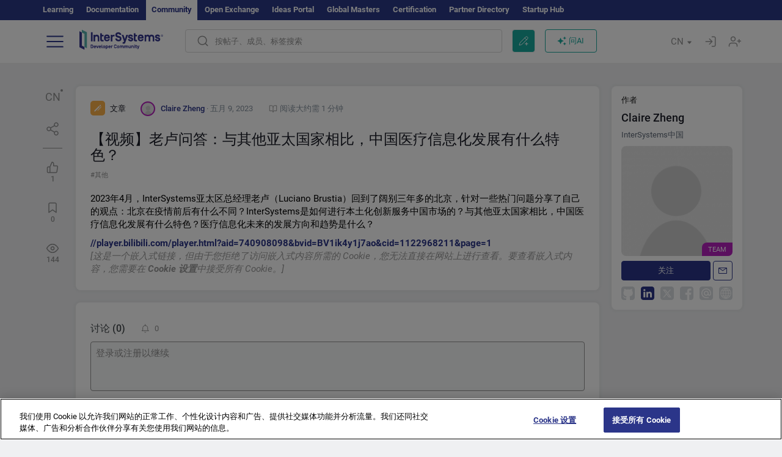

--- FILE ---
content_type: text/html; charset=utf-8
request_url: https://cn.community.intersystems.com/post/%E3%80%90%E8%A7%86%E9%A2%91%E3%80%91%E8%80%81%E5%8D%A2%E9%97%AE%E7%AD%94%EF%BC%9A%E4%B8%8E%E5%85%B6%E4%BB%96%E4%BA%9A%E5%A4%AA%E5%9B%BD%E5%AE%B6%E7%9B%B8%E6%AF%94%EF%BC%8C%E4%B8%AD%E5%9B%BD%E5%8C%BB%E7%96%97%E4%BF%A1%E6%81%AF%E5%8C%96%E5%8F%91%E5%B1%95%E6%9C%89%E4%BB%80%E4%B9%88%E7%89%B9%E8%89%B2%EF%BC%9F
body_size: 13209
content:
<!DOCTYPE html>
<html lang="zh-hant" dir="ltr" prefix="content: http://purl.org/rss/1.0/modules/content/ dc: http://purl.org/dc/terms/ foaf: http://xmlns.com/foaf/0.1/ og: http://ogp.me/ns# rdfs: http://www.w3.org/2000/01/rdf-schema# sioc: http://rdfs.org/sioc/ns# sioct: http://rdfs.org/sioc/types# skos: http://www.w3.org/2004/02/skos/core# xsd: http://www.w3.org/2001/XMLSchema#">
<head>
  <link rel="profile" href="http://www.w3.org/1999/xhtml/vocab"/>
  <meta name="viewport" content="width=device-width, initial-scale=1.0">
  <!--[if IE]><![endif]-->
<meta http-equiv="Content-Type" content="text/html; charset=utf-8" />
<script charset="UTF-8" src="//cdn.cookielaw.org/consent/a2fffda9-5a56-4639-9e87-c4936c8fc11e/OtAutoBlock.js" async="async" data-cfasync="false"></script>
<script charset="UTF-8" src="//cdn.cookielaw.org/consent/a2fffda9-5a56-4639-9e87-c4936c8fc11e/otSDKStub.js" async="async" data-cfasync="false" data-language="zh" data-domain-script="a2fffda9-5a56-4639-9e87-c4936c8fc11e"></script>
<meta name="twitter:card" content="summary" />
<meta property="og:title" content="【视频】老卢问答：与其他亚太国家相比，中国医疗信息化发展有什么特色？" />
<meta name="twitter:title" content="【视频】老卢问答：与其他亚太国家相比，中国医疗信息化发展有什么特色？" />
<meta property="og:description" content="2023年4月，InterSystems亚太区总经理老卢（Luciano Brustia）回到了阔别三年多的北京，针对一些热门问题分享了自己的观点：北京在疫情前后有什么不同？InterSystems是如何进行本土化创新服务中国市场的？与其他亚太国家相比，中国医疗信息化发展有什么特色？医疗信息化未来的发展方向和趋势是什么？
" />
<meta name="twitter:description" content="2023年4月，InterSystems亚太区总经理老卢（Luciano Brustia）回到了阔别三年多的北京，针对一些热门问题分享了自己的观点：北京在疫情前后有什么不同？InterSystems是如何进行本土化创新服务中国市场的？与其他亚太国家相比，中国医疗信息化发展有什么特色？医疗信息化未来的发展方向和趋势是什么？
" />
<meta property="og:image" content="https://community.intersystems.com/sites/all/themes/intersys/images/logo_social_media.jpg?1" />
<meta name="twitter:image" content="https://community.intersystems.com/sites/all/themes/intersys/images/logo_social_media.jpg?1" />
<meta property="og:url" content="https://cn.community.intersystems.com/post/%E3%80%90%E8%A7%86%E9%A2%91%E3%80%91%E8%80%81%E5%8D%A2%E9%97%AE%E7%AD%94%EF%BC%9A%E4%B8%8E%E5%85%B6%E4%BB%96%E4%BA%9A%E5%A4%AA%E5%9B%BD%E5%AE%B6%E7%9B%B8%E6%AF%94%EF%BC%8C%E4%B8%AD%E5%9B%BD%E5%8C%BB%E7%96%97%E4%BF%A1%E6%81%AF%E5%8C%96%E5%8F%91%E5%B1%95%E6%9C%89%E4%BB%80%E4%B9%88%E7%89%B9%E8%89%B2%EF%BC%9F" />
<meta name="twitter:url" content="https://cn.community.intersystems.com/post/%E3%80%90%E8%A7%86%E9%A2%91%E3%80%91%E8%80%81%E5%8D%A2%E9%97%AE%E7%AD%94%EF%BC%9A%E4%B8%8E%E5%85%B6%E4%BB%96%E4%BA%9A%E5%A4%AA%E5%9B%BD%E5%AE%B6%E7%9B%B8%E6%AF%94%EF%BC%8C%E4%B8%AD%E5%9B%BD%E5%8C%BB%E7%96%97%E4%BF%A1%E6%81%AF%E5%8C%96%E5%8F%91%E5%B1%95%E6%9C%89%E4%BB%80%E4%B9%88%E7%89%B9%E8%89%B2%EF%BC%9F" />
<meta property="og:site_name" content="InterSystems开发者社区" />
<meta name="twitter:site" content="InterSystems开发者社区" />
<link rel="icon" href="/favicon/android-chrome-192x192.png" type="image/png" sizes="192x192" />
<link rel="icon" href="/favicon/favicon-16x16.png" type="image/png" sizes="16x16" />
<link rel="mask-icon" href="/favicon/safari-pinned-tab.svg" type="image/png" />
<link rel="manifest" href="/favicon/manifest.json" />
<meta name="msapplication-TileColor" content="#ffffff" />
<meta name="msvalidate.01" content="4E0775EB9197D0609B483E81EEE44D3E" />
<meta name="msapplication-TileImage" content="/favicon/mstile-150x150.png" />
<meta name="theme-color" content="#ffffff" />
<meta name="description" content="【视频】老卢问答：与其他亚太国家相比，中国医疗信息化发展有什么特色？ ⏩ 发帖人 ✅ Claire Zheng ✅ InterSystems开发者社区 其他​​​" />
<meta name="generator" content="Drupal 7 (http://drupal.org)" />
<link rel="canonical" href="https://cn.community.intersystems.com/post/%E3%80%90%E8%A7%86%E9%A2%91%E3%80%91%E8%80%81%E5%8D%A2%E9%97%AE%E7%AD%94%EF%BC%9A%E4%B8%8E%E5%85%B6%E4%BB%96%E4%BA%9A%E5%A4%AA%E5%9B%BD%E5%AE%B6%E7%9B%B8%E6%AF%94%EF%BC%8C%E4%B8%AD%E5%9B%BD%E5%8C%BB%E7%96%97%E4%BF%A1%E6%81%AF%E5%8C%96%E5%8F%91%E5%B1%95%E6%9C%89%E4%BB%80%E4%B9%88%E7%89%B9%E8%89%B2%EF%BC%9F" />
<link rel="shortlink" href="https://cn.community.intersystems.com/node/541426" />
    <title>【视频】老卢问答：与其他亚太国家相比，中国医疗信息化发展有什么特色？ | InterSystems Developer Community |</title>
  <link type="text/css" rel="stylesheet" href="/sites/default/files/advagg_css/css__9cWqptSUNYq5YedfIwh33VxtugFVWjDdEsblT8GhLKI__quUjyhSfbEukHj8a0hYvzm9VTmPALmSZvA0xfM_Oxzo__y3Jlbd3yRii-W61uJrxilSbeN3P-21ajsECsAAOwGZA.css" media="all" />
<link type="text/css" rel="stylesheet" href="/sites/default/files/advagg_css/css__LzcsEKcWdIvxJSZLOhmhz9opbdG4k63s6K3gTtDTkzg__IcmWHJxoSuZ6JARsj6qYoUrs7wfqASQoMZKI0_lqnJo__y3Jlbd3yRii-W61uJrxilSbeN3P-21ajsECsAAOwGZA.css" media="all" />
<link type="text/css" rel="stylesheet" href="/sites/default/files/advagg_css/css__MRgHwIW31RZOLKE55SBpt0eoWED02wq2IXA5fbDWn20___EFRur0IfJ8Xbqu1YooK8afK5HjRuAUUpUqyZ5_0v84__y3Jlbd3yRii-W61uJrxilSbeN3P-21ajsECsAAOwGZA.css" media="all" />
<link type="text/css" rel="stylesheet" href="/sites/default/files/advagg_css/css__i-YSl2A-PLE_icVHi9TDI6cfwvqsbnj2jEPT8ADp6yw__53jqVPE0_3hP8R7D-6KIFu5jGpdRsfgdGA648kbR1K8__y3Jlbd3yRii-W61uJrxilSbeN3P-21ajsECsAAOwGZA.css" media="all" />
<style>
/* <![CDATA[ */
sites/all/themes/intersys/js/highlight/styles/default.css

/* ]]> */
</style>
<link type="text/css" rel="stylesheet" href="/sites/default/files/advagg_css/css__AZoZWg6sF18wRWsuMxYTDyx7IZFaDbmfm8uJh6Oa7V4__oHHlZsFQfhClKhjnxz-u6ZAIKyN8lCnmRjDUORqC8SU__y3Jlbd3yRii-W61uJrxilSbeN3P-21ajsECsAAOwGZA.css" media="all" />
<link type="text/css" rel="stylesheet" href="/sites/default/files/advagg_css/css__1exPct3QAvO_isQr_6mFp1rnHtSBE4nG8RVarNIjRB8__XFEXAV_pHU-HNyhFAPZ0o6ykeNhu5xgUKxIn45XuM6E__y3Jlbd3yRii-W61uJrxilSbeN3P-21ajsECsAAOwGZA.css" media="all" />
</head>
<body class="navbar-is-fixed-top html not-front not-logged-in two-sidebars page-node page-node- page-node-541426 node-type-post i18n-zh-hant">
<script>
function StyleZoom() {
  const baseWidth = 2000;
  const maxZoom = 1.5;
  let zoom = 1 + Math.log(window.innerWidth / baseWidth) / 2; 
  if (zoom > maxZoom) {
    zoom = maxZoom;
  }
  if (zoom < 1) {
    zoom = 1;
  }
  document.body.style.zoom = zoom;
}

StyleZoom();

window.addEventListener("resize", StyleZoom);
</script>
<div class="page-row page-row-expanded">
        <header id="navbar" role="banner" class="navbar navbar-fixed-top navbar-default">
       <div class="header-exterlan-link"><div class="container-fluid" class="header-exterlan-link-height">
<a href="http://learning.intersystems.com/"  rel="nofollow">Learning</a> <a href="http://docs.intersystems.com/" rel="nofollow">Documentation</a> <span style="">Community</span> <a href="https://openexchange.intersystems.com/" rel="nofollow">Open Exchange</a> <a href="https://ideas.intersystems.com/" rel="nofollow">Ideas Portal</a> <a href="https://globalmasters.intersystems.com/" rel="nofollow">Global Masters</a> <a href="https://www.intersystems.com/support-learning/learning-services/certification-program/" rel="nofollow">Certification</a> <a href="https://partner.intersystems.com" rel="nofollow">Partner Directory</a>  <a href="https://startup.intersystems.com/" rel="nofollow">Startup Hub</a> 
</div></div>
       

        <div class="container-fluid intsys_menu">

          

            <div class="navbar-header">
               <section id="block-intsys-search-intsys-search" class="block block-intsys-search clearfix">

      
  <form class="intsys_search_form_auto" action="https://cn.community.intersystems.com/smartsearch" method="get" id="intsys-search-base-form" accept-charset="UTF-8"><div><div class="container-fluid"><div class="row">
<div class="col-grid-15 col-sm-3"> </div>

<div class="col-grid-15 col-sm-6">
<div class="input-group intsys-search-group">
<div class="form-item form-item-search form-type-textfield form-group"><input class="typehead form-control form-text" type="text" id="edit-search" name="search" value="" size="60" maxlength="128" /></div><div class="input-group-btn">
<button type="button" class="block-intsys-search-close-button"></button>
<button type="submit" class="ico-fastsearch"></button>
</div>
</div>
</div>



<div class="col-grid-15 col-sm-3"> </div>

</div></div></div></form>
</section>
<div class="block-intsys-search-button-mobile mobile-block nologin"></div>
<a href="/node/add/post" id="add-posttop-btn" class="btn-newtop-post-mobile mobile-block" title="New Post"></a>
				
<button type="button" class="navbar-toggle" data-toggle="collapse" data-target=".navbar-collapse"></button>

<div id="navmenuclose"></div><div id="navmenubutton"></div>

<a class="logo navbar-brand pull-left" href="https://cn.community.intersystems.com/">
<img src="/sites/all/themes/intersys/images/intersystems-logo.svg"/>
</a>

            </div>



             
          <div class="navbar-collapse collapse">
<div class="menutitlemob"><span>开发者社区</span><button type="button"  class="navbar-toggle-close" data-toggle="collapse" data-target=".navbar-collapse"></button>
<button data-toggle="modal" data-target="#login-chatgpt-modal" class="ask-dc-ai-btn-menu">Ask DC AI</button>	
</div>

	
<nav role="navigation" class="nologin">
  <div class="region region-navigation">
    <section id="block-tb-megamenu-menu-user-menu-chinese" class="block block-tb-megamenu clearfix">

      
  <div  class="tb-megamenu tb-megamenu-menu-user-menu-chinese">
  <ul  class="tb-megamenu-nav nav menu navbar-nav level-0 items-9">
  <li  data-id="12716" data-level="1" data-type="menu_item" data-class="" data-xicon="" data-caption="" data-alignsub="" data-group="0" data-hidewcol="0" data-hidesub="0" class="tb-megamenu-item level-1 mega dropdown">
          <a href="https://cn.community.intersystems.com/"  class="dropdown-toggle">
        
    帖子          <span class="caret"></span>
          </a>
  <div  data-class="" data-width="" class="tb-megamenu-submenu dropdown-menu mega-dropdown-menu nav-child">
  <div class="mega-dropdown-inner">
    <div  class="tb-megamenu-row row">
  <div  data-class="" data-width="12" data-hidewcol="0" id="tb-megamenu-column-1" class="tb-megamenu-column col-sm-12  mega-col-nav">
  <div class="tb-megamenu-column-inner mega-inner clearfix">
        <ul  class="tb-megamenu-subnav mega-nav level-1 items-5">
  <li  data-id="12721" data-level="2" data-type="menu_item" data-class="" data-xicon="" data-caption="" data-alignsub="" data-group="0" data-hidewcol="0" data-hidesub="0" class="tb-megamenu-item level-2 mega">
          <a href="https://cn.community.intersystems.com/tags/intersystems-official" >
        
    InterSystems 官方          </a>
  </li>

<li  data-id="12726" data-level="2" data-type="menu_item" data-class="" data-xicon="" data-caption="" data-alignsub="" data-group="0" data-hidewcol="0" data-hidesub="0" class="tb-megamenu-item level-2 mega">
          <a href="https://cn.community.intersystems.com/?filter=articles" >
        
    文章          </a>
  </li>

<li  data-id="12731" data-level="2" data-type="menu_item" data-class="" data-xicon="" data-caption="" data-alignsub="" data-group="0" data-hidewcol="0" data-hidesub="0" class="tb-megamenu-item level-2 mega">
          <a href="https://cn.community.intersystems.com/?filter=questions" >
        
    问题          </a>
  </li>

<li  data-id="12736" data-level="2" data-type="menu_item" data-class="" data-xicon="" data-caption="" data-alignsub="" data-group="0" data-hidewcol="0" data-hidesub="0" class="tb-megamenu-item level-2 mega">
          <a href="https://cn.community.intersystems.com/?filter=announcements" >
        
    公告          </a>
  </li>

<li  data-id="12741" data-level="2" data-type="menu_item" data-class="" data-xicon="" data-caption="" data-alignsub="" data-group="0" data-hidewcol="0" data-hidesub="0" class="tb-megamenu-item level-2 mega">
          <a href="https://cn.community.intersystems.com/?filter=discussion" >
        
    讨论          </a>
  </li>
</ul>
  </div>
</div>
</div>
  </div>
</div>
</li>

<li  data-id="12746" data-level="1" data-type="menu_item" data-class="" data-xicon="" data-caption="" data-alignsub="" data-group="0" data-hidewcol="0" data-hidesub="0" class="tb-megamenu-item level-1 mega">
          <a href="https://cn.community.intersystems.com/tagsclouds" >
        
    标签          </a>
  </li>

<li  data-id="12751" data-level="1" data-type="menu_item" data-class="" data-xicon="" data-caption="" data-alignsub="" data-group="0" data-hidewcol="0" data-hidesub="0" class="tb-megamenu-item level-1 mega dropdown">
          <a href="#"  class="dropdown-toggle" highlightingmenu="highlightingmenu1"">
        
    活动          <span class="caret"></span>
          </a>
  <div  data-class="" data-width="" class="tb-megamenu-submenu dropdown-menu mega-dropdown-menu nav-child">
  <div class="mega-dropdown-inner">
    <div  class="tb-megamenu-row row">
  <div  data-class="" data-width="12" data-hidewcol="0" id="tb-megamenu-column-2" class="tb-megamenu-column col-sm-12  mega-col-nav">
  <div class="tb-megamenu-column-inner mega-inner clearfix">
        <ul  class="tb-megamenu-subnav mega-nav level-1 items-4">
  <li  data-id="12756" data-level="2" data-type="menu_item" data-class="" data-xicon="" data-caption="" data-alignsub="" data-group="0" data-hidewcol="0" data-hidesub="0" class="tb-megamenu-item level-2 mega">
          <a href="https://cn.community.intersystems.com/post/%E7%AC%AC%E4%B8%89%E5%B1%8Aintersystems%E5%88%9B%E6%84%8F%E5%A4%A7%E8%B5%9B"  class="highlightingmenu1">
        
    InterSystems 想法竞赛          </a>
  </li>

<li  data-id="14366" data-level="2" data-type="menu_item" data-class="" data-xicon="" data-caption="" data-alignsub="" data-group="0" data-hidewcol="0" data-hidesub="0" class="tb-megamenu-item level-2 mega">
          <a href="https://cn.community.intersystems.com/contests/current"  class="highlightingmenu1">
        
    技术征文大赛          </a>
  </li>

<li  data-id="17641" data-level="2" data-type="menu_item" data-class="" data-xicon="" data-caption="" data-alignsub="" data-group="0" data-hidewcol="0" data-hidesub="0" class="tb-megamenu-item level-2 mega">
          <a href="https://openexchange.intersystems.com/contest/current" >
        
    编程竞赛          </a>
  </li>

<li  data-id="12761" data-level="2" data-type="menu_item" data-class="" data-xicon="" data-caption="" data-alignsub="" data-group="0" data-hidewcol="0" data-hidesub="0" class="tb-megamenu-item level-2 mega">
          <a href="https://cn.community.intersystems.com/events" >
        
    活动日历          </a>
  </li>
</ul>
  </div>
</div>
</div>
  </div>
</div>
</li>

<li  data-id="12766" data-level="1" data-type="menu_item" data-class="" data-xicon="" data-caption="" data-alignsub="" data-group="0" data-hidewcol="0" data-hidesub="0" class="tb-megamenu-item level-1 mega dropdown">
          <a href="#"  class="dropdown-toggle" highlightingmenu=""">
        
    产品          <span class="caret"></span>
          </a>
  <div  data-class="" data-width="" class="tb-megamenu-submenu dropdown-menu mega-dropdown-menu nav-child">
  <div class="mega-dropdown-inner">
    <div  class="tb-megamenu-row row">
  <div  data-class="" data-width="12" data-hidewcol="0" id="tb-megamenu-column-3" class="tb-megamenu-column col-sm-12  mega-col-nav">
  <div class="tb-megamenu-column-inner mega-inner clearfix">
        <ul  class="tb-megamenu-subnav mega-nav level-1 items-8">
  <li  data-id="12771" data-level="2" data-type="menu_item" data-class="" data-xicon="" data-caption="" data-alignsub="" data-group="0" data-hidewcol="0" data-hidesub="0" class="tb-megamenu-item level-2 mega">
          <a href="https://cn.community.intersystems.com/tags/intersystems-iris" >
        
    InterSystems IRIS          </a>
  </li>

<li  data-id="12776" data-level="2" data-type="menu_item" data-class="" data-xicon="" data-caption="" data-alignsub="" data-group="0" data-hidewcol="0" data-hidesub="0" class="tb-megamenu-item level-2 mega">
          <a href="https://cn.community.intersystems.com/tags/intersystems-iris-health" >
        
    InterSystems IRIS for Health          </a>
  </li>

<li  data-id="12781" data-level="2" data-type="menu_item" data-class="" data-xicon="" data-caption="" data-alignsub="" data-group="0" data-hidewcol="0" data-hidesub="0" class="tb-megamenu-item level-2 mega">
          <a href="https://cn.community.intersystems.com/tags/healthshare" >
        
    HealthShare          </a>
  </li>

<li  data-id="12786" data-level="2" data-type="menu_item" data-class="" data-xicon="" data-caption="" data-alignsub="" data-group="0" data-hidewcol="0" data-hidesub="0" class="tb-megamenu-item level-2 mega">
          <a href="https://cn.community.intersystems.com/tags/trakcare" >
        
    TrakCare          </a>
  </li>

<li  data-id="12791" data-level="2" data-type="menu_item" data-class="" data-xicon="" data-caption="" data-alignsub="" data-group="0" data-hidewcol="0" data-hidesub="0" class="tb-megamenu-item level-2 mega">
          <a href="https://cn.community.intersystems.com/tags/cach%C3%A9" >
        
    Caché          </a>
  </li>

<li  data-id="12796" data-level="2" data-type="menu_item" data-class="" data-xicon="" data-caption="" data-alignsub="" data-group="0" data-hidewcol="0" data-hidesub="0" class="tb-megamenu-item level-2 mega">
          <a href="https://cn.community.intersystems.com/tags/ensemble" >
        
    Ensemble          </a>
  </li>

<li  data-id="12801" data-level="2" data-type="menu_item" data-class="" data-xicon="" data-caption="" data-alignsub="" data-group="0" data-hidewcol="0" data-hidesub="0" class="tb-megamenu-item level-2 mega">
          <a href="https://cn.community.intersystems.com/tags/intersystems-iris-bi-deepsee" >
        
    InterSystems Analytics (DeepSee)          </a>
  </li>

<li  data-id="12806" data-level="2" data-type="menu_item" data-class="" data-xicon="" data-caption="" data-alignsub="" data-group="0" data-hidewcol="0" data-hidesub="0" class="tb-megamenu-item level-2 mega">
          <a href="https://cn.community.intersystems.com/tags/intersystems-natural-language-processing-nlp-iknow" >
        
    InterSystems Text Analytics (iKnow)          </a>
  </li>
</ul>
  </div>
</div>
</div>
  </div>
</div>
</li>

<li  data-id="14136" data-level="1" data-type="menu_item" data-class="" data-xicon="" data-caption="" data-alignsub="" data-group="0" data-hidewcol="0" data-hidesub="0" class="tb-megamenu-item level-1 mega dropdown">
          <a href="#"  class="dropdown-toggle" highlightingmenu=""">
        
    职位          <span class="caret"></span>
          </a>
  <div  data-class="" data-width="" class="tb-megamenu-submenu dropdown-menu mega-dropdown-menu nav-child">
  <div class="mega-dropdown-inner">
    <div  class="tb-megamenu-row row">
  <div  data-class="" data-width="12" data-hidewcol="0" id="tb-megamenu-column-4" class="tb-megamenu-column col-sm-12  mega-col-nav">
  <div class="tb-megamenu-column-inner mega-inner clearfix">
        <ul  class="tb-megamenu-subnav mega-nav level-1 items-2">
  <li  data-id="14271" data-level="2" data-type="menu_item" data-class="" data-xicon="" data-caption="" data-alignsub="" data-group="0" data-hidewcol="0" data-hidesub="0" class="tb-megamenu-item level-2 mega">
          <a href="https://cn.community.intersystems.com/tags/job-opportunity" >
        
    工作机会          </a>
  </li>

<li  data-id="14276" data-level="2" data-type="menu_item" data-class="" data-xicon="" data-caption="" data-alignsub="" data-group="0" data-hidewcol="0" data-hidesub="0" class="tb-megamenu-item level-2 mega">
          <a href="https://cn.community.intersystems.com/tags/job-wanted" >
        
    求职          </a>
  </li>
</ul>
  </div>
</div>
</div>
  </div>
</div>
</li>

<li  data-id="12811" data-level="1" data-type="menu_item" data-class="" data-xicon="" data-caption="" data-alignsub="" data-group="0" data-hidewcol="0" data-hidesub="0" class="tb-megamenu-item level-1 mega">
          <a href="https://cn.community.intersystems.com/members" >
        
    会员          </a>
  </li>

<li  data-id="12826" data-level="1" data-type="menu_item" data-class="" data-xicon="" data-caption="" data-alignsub="" data-group="0" data-hidewcol="0" data-hidesub="0" class="tb-megamenu-item level-1 mega dropdown">
          <a href="#"  class="dropdown-toggle" highlightingmenu="highlightingmenu1"">
        
    关于          <span class="caret"></span>
          </a>
  <div  data-class="" data-width="" class="tb-megamenu-submenu dropdown-menu mega-dropdown-menu nav-child">
  <div class="mega-dropdown-inner">
    <div  class="tb-megamenu-row row">
  <div  data-class="" data-width="12" data-hidewcol="0" id="tb-megamenu-column-5" class="tb-megamenu-column col-sm-12  mega-col-nav">
  <div class="tb-megamenu-column-inner mega-inner clearfix">
        <ul  class="tb-megamenu-subnav mega-nav level-1 items-7">
  <li  data-id="12831" data-level="2" data-type="menu_item" data-class="" data-xicon="" data-caption="" data-alignsub="" data-group="0" data-hidewcol="0" data-hidesub="0" class="tb-megamenu-item level-2 mega">
          <a href="https://cn.community.intersystems.com/about"  class="highlightingmenu1">
        
    关于我们          </a>
  </li>

<li  data-id="12836" data-level="2" data-type="menu_item" data-class="" data-xicon="" data-caption="" data-alignsub="" data-group="0" data-hidewcol="0" data-hidesub="0" class="tb-megamenu-item level-2 mega">
          <a href="https://cn.community.intersystems.com/tags/developer-community-faq" >
        
    常见问题          </a>
  </li>

<li  data-id="12841" data-level="2" data-type="menu_item" data-class="" data-xicon="" data-caption="" data-alignsub="" data-group="0" data-hidewcol="0" data-hidesub="0" class="tb-megamenu-item level-2 mega">
          <a href="https://cn.community.intersystems.com/tags/dc-feedback" >
        
    反馈          </a>
  </li>

<li  data-id="12851" data-level="2" data-type="menu_item" data-class="" data-xicon="" data-caption="" data-alignsub="" data-group="0" data-hidewcol="0" data-hidesub="0" class="tb-megamenu-item level-2 mega">
          <a href="https://github.com/intersystems-community/developer-community/issues" >
        
    报告问题          </a>
  </li>

<li  data-id="14776" data-level="2" data-type="menu_item" data-class="" data-xicon="" data-caption="" data-alignsub="" data-group="0" data-hidewcol="0" data-hidesub="0" class="tb-megamenu-item level-2 mega">
          <a href="https://ideas.intersystems.com/ideas" >
        
    分享想法          </a>
  </li>

<li  data-id="12846" data-level="2" data-type="menu_item" data-class="" data-xicon="" data-caption="" data-alignsub="" data-group="0" data-hidewcol="0" data-hidesub="0" class="tb-megamenu-item level-2 mega">
          <a href="https://public-analytics.community.intersystems.com/dsw/index.html#/DCANALYTICS" >
        
    分析          </a>
  </li>

<li  data-id="12856" data-level="2" data-type="menu_item" data-class="" data-xicon="" data-caption="" data-alignsub="" data-group="0" data-hidewcol="0" data-hidesub="0" class="tb-megamenu-item level-2 mega">
          <a href="https://www.intersystems.com/who-we-are/contact-us/" >
        
    联系我们          </a>
  </li>
</ul>
  </div>
</div>
</div>
  </div>
</div>
</li>
</ul>
</div>

</section>
  </div>
<a href="https://login.intersystems.com/oauth2/authorize?redirect_uri=https%3A//cn.community.intersystems.com/loginoauth&amp;response_type=code&amp;scope=openid%20profile%20email%20sso_person%20mapped_org&amp;state=https%3A//cn.community.intersystems.com/post/%25E3%2580%2590%25E8%25A7%2586%25E9%25A2%2591%25E3%2580%2591%25E8%2580%2581%25E5%258D%25A2%25E9%2597%25AE%25E7%25AD%2594%25EF%25BC%259A%25E4%25B8%258E%25E5%2585%25B6%25E4%25BB%2596%25E4%25BA%259A%25E5%25A4%25AA%25E5%259B%25BD%25E5%25AE%25B6%25E7%259B%25B8%25E6%25AF%2594%25EF%25BC%258C%25E4%25B8%25AD%25E5%259B%25BD%25E5%258C%25BB%25E7%2596%2597%25E4%25BF%25A1%25E6%2581%25AF%25E5%258C%2596%25E5%258F%2591%25E5%25B1%2595%25E6%259C%2589%25E4%25BB%2580%25E4%25B9%2588%25E7%2589%25B9%25E8%2589%25B2%25EF%25BC%259F&amp;nonce=%7Bnonce%7D&amp;client_id=UQooTI8dIdL11fyD7oDl5BFHBSwwc3JVQzXiyGTLETY&amp;ssoPrompt=create" class="block-personal-form btn-create-intsys nomobile" title="创建帐户"></a><a href="https://login.intersystems.com/oauth2/authorize?redirect_uri=https%3A//cn.community.intersystems.com/loginoauth&amp;response_type=code&amp;scope=openid%20profile%20email%20sso_person%20mapped_org&amp;state=https%3A//cn.community.intersystems.com/post/%25E3%2580%2590%25E8%25A7%2586%25E9%25A2%2591%25E3%2580%2591%25E8%2580%2581%25E5%258D%25A2%25E9%2597%25AE%25E7%25AD%2594%25EF%25BC%259A%25E4%25B8%258E%25E5%2585%25B6%25E4%25BB%2596%25E4%25BA%259A%25E5%25A4%25AA%25E5%259B%25BD%25E5%25AE%25B6%25E7%259B%25B8%25E6%25AF%2594%25EF%25BC%258C%25E4%25B8%25AD%25E5%259B%25BD%25E5%258C%25BB%25E7%2596%2597%25E4%25BF%25A1%25E6%2581%25AF%25E5%258C%2596%25E5%258F%2591%25E5%25B1%2595%25E6%259C%2589%25E4%25BB%2580%25E4%25B9%2588%25E7%2589%25B9%25E8%2589%25B2%25EF%25BC%259F&amp;nonce=%7Bnonce%7D&amp;client_id=UQooTI8dIdL11fyD7oDl5BFHBSwwc3JVQzXiyGTLETY" class="block-personal-form btn-login-intsys nomobile" title="登录"></a><section id="block-locale-language" class="block block-locale clearfix">

        <h2 class="block-title">CN <span class="caret"></span></h2>
    
  <ul class="language-switcher-locale-url"><li class="es first"><a href="https://es.community.intersystems.com/" class="language-link" xml:lang="es" > </a></li>
<li class="pt"><a href="https://pt.community.intersystems.com/" class="language-link" xml:lang="pt" > </a></li>
<li class="ja"><a href="https://jp.community.intersystems.com/" class="language-link" xml:lang="ja" > </a></li>
<li class="zh-hant active"><a href="https://cn.community.intersystems.com/" class="language-link active" xml:lang="zh-hant" > </a></li>
<li class="fr"><a href="https://fr.community.intersystems.com/" class="language-link" xml:lang="fr" > </a></li>
<li class="en last"><a href="https://community.intersystems.com/" class="language-link" xml:lang="en" > </a></li>
</ul>
</section>
<span class="block-intsys-search-area" aria-hidden="true">
<div class="block-intsys-search-button">按帖子、成员、标签搜索</div>
<button class="btn-newtop-post" data-toggle="modal" data-target="#login-post-modal" title="发布新帖"></button><button data-toggle="modal" data-target="#login-chatgpt-modal" class="ask-dc-ai-btn">问AI</button>
</span>

   <div class="intsys-navbar-link-show">
<ul class="tb-megamenu-nav nav menu navbar-nav level-0 items-100000 add-link-processed" style="text-align: left;">
<li data-id="720" data-level="1" data-type="menu_item" data-class="" data-xicon="is-icon icon-book" data-caption="" data-alignsub="" data-group="0" data-hidewcol="0" data-hidesub="0" class="tb-megamenu-item level-1 mega dropdown">
<a href="https://login.intersystems.com/oauth2/authorize?redirect_uri=https%3A//cn.community.intersystems.com/loginoauth&amp;response_type=code&amp;scope=openid%20profile%20email%20sso_person%20mapped_org&amp;state=https%3A//cn.community.intersystems.com/post/%25E3%2580%2590%25E8%25A7%2586%25E9%25A2%2591%25E3%2580%2591%25E8%2580%2581%25E5%258D%25A2%25E9%2597%25AE%25E7%25AD%2594%25EF%25BC%259A%25E4%25B8%258E%25E5%2585%25B6%25E4%25BB%2596%25E4%25BA%259A%25E5%25A4%25AA%25E5%259B%25BD%25E5%25AE%25B6%25E7%259B%25B8%25E6%25AF%2594%25EF%25BC%258C%25E4%25B8%25AD%25E5%259B%25BD%25E5%258C%25BB%25E7%2596%2597%25E4%25BF%25A1%25E6%2581%25AF%25E5%258C%2596%25E5%258F%2591%25E5%25B1%2595%25E6%259C%2589%25E4%25BB%2580%25E4%25B9%2588%25E7%2589%25B9%25E8%2589%25B2%25EF%25BC%259F&amp;nonce=%7Bnonce%7D&amp;client_id=UQooTI8dIdL11fyD7oDl5BFHBSwwc3JVQzXiyGTLETY&amp;ssoPrompt=create" class="block-personal-form btn-create-intsys nomobile" title="创建帐户"></a></li><li data-id="720" data-level="1" data-type="menu_item" data-class="" data-xicon="is-icon icon-book" data-caption="" data-alignsub="" data-group="0" data-hidewcol="0" data-hidesub="0" class="tb-megamenu-item level-1 mega dropdown">
<a href="https://login.intersystems.com/oauth2/authorize?redirect_uri=https%3A//cn.community.intersystems.com/loginoauth&amp;response_type=code&amp;scope=openid%20profile%20email%20sso_person%20mapped_org&amp;state=https%3A//cn.community.intersystems.com/post/%25E3%2580%2590%25E8%25A7%2586%25E9%25A2%2591%25E3%2580%2591%25E8%2580%2581%25E5%258D%25A2%25E9%2597%25AE%25E7%25AD%2594%25EF%25BC%259A%25E4%25B8%258E%25E5%2585%25B6%25E4%25BB%2596%25E4%25BA%259A%25E5%25A4%25AA%25E5%259B%25BD%25E5%25AE%25B6%25E7%259B%25B8%25E6%25AF%2594%25EF%25BC%258C%25E4%25B8%25AD%25E5%259B%25BD%25E5%258C%25BB%25E7%2596%2597%25E4%25BF%25A1%25E6%2581%25AF%25E5%258C%2596%25E5%258F%2591%25E5%25B1%2595%25E6%259C%2589%25E4%25BB%2580%25E4%25B9%2588%25E7%2589%25B9%25E8%2589%25B2%25EF%25BC%259F&amp;nonce=%7Bnonce%7D&amp;client_id=UQooTI8dIdL11fyD7oDl5BFHBSwwc3JVQzXiyGTLETY" class="block-personal-form btn-login-intsys nomobile" title="登录"></a></li>
 </ul>
</div>


    <div class="mobile-block language-switcher-url">
<div class="language-switcher-block" onClick="jQuery('.language-switcher-list').toggle();">语种 <div class="language-switcher-nowlang">CN<span>|</span><div class="language-switcher-mobico"></div></div></div>
<div class="language-switcher-list">
        <a href="https://es.community.intersystems.com/" class="">ES</a><a href="https://pt.community.intersystems.com/" class="">PT</a><a href="https://jp.community.intersystems.com/" class="">JP</a><a href="https://cn.community.intersystems.com/" class="active">CN</a><a href="https://fr.community.intersystems.com/" class="">FR</a><a href="https://community.intersystems.com/" class="">EN</a>        </div>
    </div>

</nav>

</div>
          
        </div>

    </header>
    <div id="drupalmessages"></div>    <div class="main-container container-fluid">

        <header role="banner" id="page-header">
                  </header>
  

                <div class="row">
              <div class="">
                  <section class="col-sm-12">
                    <div class="margin-bottom-md add-post-button add-post-mobile"><a href="https://cn.community.intersystems.com/node/add/post" id="add-post-btn" class="full-width btn btn-successes btn-new-post">发布新帖</a></div>                  </section>
              </div>
          </div>
      
        <div class="row">

                        <aside class="col-grid-15 col-sm-1"
                     role="complementary">
                  <div class="region region-sidebar-first">
    <section id="block-intsys-blocks-intsys-posts-more-options" class="block block-intsys-blocks clearfix">

      
  <div class="post-full-actions"><div class="btn-post-actions"><div class="actions-margin"><div id="btn-post-translate" class="btn-post-translate btn-post-ico">CN</div></div><div class="postactions-drop" id="drop-btn-post-translate"><ul class="links" id="block-translate-language"><li class="language-share language-active"><a href="https://cn.community.intersystems.com/node/541426/translation?lang=es">Español</a></li><li class="language-share language-active"><a href="https://cn.community.intersystems.com/node/541426/translation?lang=pt">Portuguese</a></li><li class="language-share language-active"><a href="https://cn.community.intersystems.com/node/541426/translation?lang=ja">日本語</a></li><li class="language-share language-active"><a href="https://cn.community.intersystems.com/node/541426/translation?lang=fr">Français</a></li><li class="language-share language-active"><a href="https://cn.community.intersystems.com/node/541426/translation?lang=en">English</a></li></ul>	</div></div><div class="btn-post-actions"><div class="actions-margin"><div id="btn-post-share" class="btn-post-share btn-post-ico"></div></div><div class="postactions-drop" id="drop-btn-post-share"><ul class="links"><li><a class="service-links-wechat" href="#" onclick="return false;">WeChat<img class="qr_wechat" src="/qr?data=https://cn.community.intersystems.com/post/%E3%80%90%E8%A7%86%E9%A2%91%E3%80%91%E8%80%81%E5%8D%A2%E9%97%AE%E7%AD%94%EF%BC%9A%E4%B8%8E%E5%85%B6%E4%BB%96%E4%BA%9A%E5%A4%AA%E5%9B%BD%E5%AE%B6%E7%9B%B8%E6%AF%94%EF%BC%8C%E4%B8%AD%E5%9B%BD%E5%8C%BB%E7%96%97%E4%BF%A1%E6%81%AF%E5%8C%96%E5%8F%91%E5%B1%95%E6%9C%89%E4%BB%80%E4%B9%88%E7%89%B9%E8%89%B2%EF%BC%9F"></a></li></ul><ul class="links"><li><a class="service-links-copy link-clipboard" href="javascript:" data-clipboard-text="https://cn.community.intersystems.com/node/541426">分享链接</a></li></ul><ul class="links"><li class="service-links-reddit first"><a href="http://reddit.com/submit?url=https%3A//cn.community.intersystems.com/post/%25E3%2580%2590%25E8%25A7%2586%25E9%25A2%2591%25E3%2580%2591%25E8%2580%2581%25E5%258D%25A2%25E9%2597%25AE%25E7%25AD%2594%25EF%25BC%259A%25E4%25B8%258E%25E5%2585%25B6%25E4%25BB%2596%25E4%25BA%259A%25E5%25A4%25AA%25E5%259B%25BD%25E5%25AE%25B6%25E7%259B%25B8%25E6%25AF%2594%25EF%25BC%258C%25E4%25B8%25AD%25E5%259B%25BD%25E5%258C%25BB%25E7%2596%2597%25E4%25BF%25A1%25E6%2581%25AF%25E5%258C%2596%25E5%258F%2591%25E5%25B1%2595%25E6%259C%2589%25E4%25BB%2580%25E4%25B9%2588%25E7%2589%25B9%25E8%2589%25B2%25EF%25BC%259F&amp;title=%E3%80%90%E8%A7%86%E9%A2%91%E3%80%91%E8%80%81%E5%8D%A2%E9%97%AE%E7%AD%94%EF%BC%9A%E4%B8%8E%E5%85%B6%E4%BB%96%E4%BA%9A%E5%A4%AA%E5%9B%BD%E5%AE%B6%E7%9B%B8%E6%AF%94%EF%BC%8C%E4%B8%AD%E5%9B%BD%E5%8C%BB%E7%96%97%E4%BF%A1%E6%81%AF%E5%8C%96%E5%8F%91%E5%B1%95%E6%9C%89%E4%BB%80%E4%B9%88%E7%89%B9%E8%89%B2%EF%BC%9F" class="service-links-reddit" rel="nofollow" target="_blank">Reddit</a></li>
<li class="service-links-linkedin last"><a href="http://www.linkedin.com/shareArticle?mini=true&amp;url=https%3A//cn.community.intersystems.com/post/%25E3%2580%2590%25E8%25A7%2586%25E9%25A2%2591%25E3%2580%2591%25E8%2580%2581%25E5%258D%25A2%25E9%2597%25AE%25E7%25AD%2594%25EF%25BC%259A%25E4%25B8%258E%25E5%2585%25B6%25E4%25BB%2596%25E4%25BA%259A%25E5%25A4%25AA%25E5%259B%25BD%25E5%25AE%25B6%25E7%259B%25B8%25E6%25AF%2594%25EF%25BC%258C%25E4%25B8%25AD%25E5%259B%25BD%25E5%258C%25BB%25E7%2596%2597%25E4%25BF%25A1%25E6%2581%25AF%25E5%258C%2596%25E5%258F%2591%25E5%25B1%2595%25E6%259C%2589%25E4%25BB%2580%25E4%25B9%2588%25E7%2589%25B9%25E8%2589%25B2%25EF%25BC%259F&amp;title=%E3%80%90%E8%A7%86%E9%A2%91%E3%80%91%E8%80%81%E5%8D%A2%E9%97%AE%E7%AD%94%EF%BC%9A%E4%B8%8E%E5%85%B6%E4%BB%96%E4%BA%9A%E5%A4%AA%E5%9B%BD%E5%AE%B6%E7%9B%B8%E6%AF%94%EF%BC%8C%E4%B8%AD%E5%9B%BD%E5%8C%BB%E7%96%97%E4%BF%A1%E6%81%AF%E5%8C%96%E5%8F%91%E5%B1%95%E6%9C%89%E4%BB%80%E4%B9%88%E7%89%B9%E8%89%B2%EF%BC%9F&amp;summary=&amp;source=InterSystems%20Developer%20Community" class="service-links-linkedin" rel="nofollow" target="_blank">LinkedIn</a></li>
</ul></div></div><div class='linepostblockstat'></div><div class="btn-post-actions one"><div class="actions-margin"><div id="btn-post-like" data-toggle = "modal" data-target="#login-rating-modal" class="btn-post-like btn-post-ico one"><span>1</span></div></div></div><div class="btn-post-actions one"><div class="actions-margin"><div id="btn-post-star" data-toggle = "modal" data-target="#login-rating-modal" class="btn-post-star btn-post-ico one"><span>0</span></div></div></div><div class="btn-post-actions noaction"><div><div id="btn-post-view"  class="btn-post-view btn-post-ico one"><span>144</span></div></div></div>
</section>
  </div>
              </aside>  <!-- /#sidebar-first -->
          
            <section class="col-grid-15 col-sm-8" >
             <div class="subsection">
       <div class="row top-content">


                                              <div class="container-fluid">
                                </div>
              
            <div class="container-fluid">
              

            </div>
        </div>




                                                          <div class="region region-content">
    <section id="block-system-main" class="block block-system clearfix">

      
  <div itemscope itemprop="mainEntity" itemtype="https://schema.org/Article"><div><div class="views-row node node-post node-full"  about="https://cn.community.intersystems.com/post/%E3%80%90%E8%A7%86%E9%A2%91%E3%80%91%E8%80%81%E5%8D%A2%E9%97%AE%E7%AD%94%EF%BC%9A%E4%B8%8E%E5%85%B6%E4%BB%96%E4%BA%9A%E5%A4%AA%E5%9B%BD%E5%AE%B6%E7%9B%B8%E6%AF%94%EF%BC%8C%E4%B8%AD%E5%9B%BD%E5%8C%BB%E7%96%97%E4%BF%A1%E6%81%AF%E5%8C%96%E5%8F%91%E5%B1%95%E6%9C%89%E4%BB%80%E4%B9%88%E7%89%B9%E8%89%B2%EF%BC%9F" typeof="sioc:Item foaf:Document">
<article id="post-541426" class="node node-post node-full clearfix" >
<div class="row ">
<div  class="col-xs-12">
<div class="col-sm-8 col-xs-12 node-actions text-left">

<span class="top-teaser"><span class="teaser-node-icon article-node-icon"></span> <span class="name-teaser">文章</span>  
<span class="user-teaser">
  <div class="user-picture">
    <span class="img_teaser team " style="background-image:url(https://community.intersystems.com/sites/default/files/styles/thumbnail/public/pictures/picture-default.jpg?itok=pzJu1a6l);"></span>  </div>
<span property="dc:date dc:created" content="2023-05-09T00:23:17-04:00" datatype="xsd:dateTime" rel="sioc:has_creator"> <span itemprop="author" itemscope itemtype="http://schema.org/Person"><a itemprop="url" href="https://cn.community.intersystems.com/user/claire-zheng" title="" class="username" xml:lang="" about="https://cn.community.intersystems.com/user/claire-zheng" typeof="sioc:UserAccount" property="foaf:name" datatype=""><span itemprop="name">Claire Zheng</span></a></span> <small itemprop="dateCreated" datetime="2023-05-09T00:23:17-04:00"> &#183; 五月 9, 2023</small></span> 
<span class="time-read"><span class="clock-icon"></span> 阅读大约需 1 分钟</span> 
</span>
</span>
</div>
<div class="col-sm-4 col-xs-12 node-actions text-right desktop-block">

                    
 
           
</div></div></div>
<div class="row ">
<div class="col-md-12 articleclass articleclasszh-hant ">
<h1 class="page-header" id="page-title" itemprop="headline">【视频】老卢问答：与其他亚太国家相比，中国医疗信息化发展有什么特色？</h1>
<div class="node-tags"><span class="teaser-tags"><a href="https://cn.community.intersystems.com/tags/other" typeof="skos:Concept" property="rdfs:label skos:prefLabel" datatype="" class="teaser-tag">#其他​​​</a></span></div><div itemprop="articleBody"><div class="field field-name-field-body field-type-text-long field-label-hidden"><div class="field-items"><div class="field-item even"><!DOCTYPE html PUBLIC "-//W3C//DTD HTML 4.0 Transitional//EN" "http://www.w3.org/TR/REC-html40/loose.dtd">
<html><body><p>2023&#24180;4&#26376;&#65292;InterSystems&#20122;&#22826;&#21306;&#24635;&#32463;&#29702;&#32769;&#21346;&#65288;Luciano Brustia&#65289;&#22238;&#21040;&#20102;&#38420;&#21035;&#19977;&#24180;&#22810;&#30340;&#21271;&#20140;&#65292;&#38024;&#23545;&#19968;&#20123;&#28909;&#38376;&#38382;&#39064;&#20998;&#20139;&#20102;&#33258;&#24049;&#30340;&#35266;&#28857;&#65306;&#21271;&#20140;&#22312;&#30123;&#24773;&#21069;&#21518;&#26377;&#20160;&#20040;&#19981;&#21516;&#65311;InterSystems&#26159;&#22914;&#20309;&#36827;&#34892;&#26412;&#22303;&#21270;&#21019;&#26032;&#26381;&#21153;&#20013;&#22269;&#24066;&#22330;&#30340;&#65311;&#19982;&#20854;&#20182;&#20122;&#22826;&#22269;&#23478;&#30456;&#27604;&#65292;&#20013;&#22269;&#21307;&#30103;&#20449;&#24687;&#21270;&#21457;&#23637;&#26377;&#20160;&#20040;&#29305;&#33394;&#65311;&#21307;&#30103;&#20449;&#24687;&#21270;&#26410;&#26469;&#30340;&#21457;&#23637;&#26041;&#21521;&#21644;&#36235;&#21183;&#26159;&#20160;&#20040;&#65311;<!--break--></p>
<p></p><p style="color: #999999;"><b><a href="//player.bilibili.com/player.html?aid=740908098&amp;bvid=BV1ik4y1j7ao&amp;cid=1122968211&amp;page=1" rel="nofollow">//player.bilibili.com/player.html?aid=740908098&amp;bvid=BV1ik4y1j7ao&amp;cid=1122968211&amp;page=1</a></b><br><i>[&#36825;&#26159;&#19968;&#20010;&#23884;&#20837;&#24335;&#38142;&#25509;&#65292;&#20294;&#30001;&#20110;&#24744;&#25298;&#32477;&#20102;&#35775;&#38382;&#23884;&#20837;&#24335;&#20869;&#23481;&#25152;&#38656;&#30340; Cookie&#65292;&#24744;&#26080;&#27861;&#30452;&#25509;&#22312;&#32593;&#31449;&#19978;&#36827;&#34892;&#26597;&#30475;&#12290;&#35201;&#26597;&#30475;&#23884;&#20837;&#24335;&#20869;&#23481;&#65292;&#24744;&#38656;&#35201;&#22312; <b class="ot-sdk-show-settings">Cookie &#35774;&#32622;</b>&#20013;&#25509;&#21463;&#25152;&#26377; Cookie&#12290;]</i></p></body></html>
</div></div></div></div>   
</div>
</div>
 </article></div><div id="commentscreate" data-share="#commentscreate"><div  data-group="post-541426" data-form="add-comment-to-post-541426"><div class="panel panel-default margin-top-lg margin-bottom-none comment-form add-first-comment-to-post noactive"><div class="comment-discussion"><span class="count-discussion">讨论 (0)</span><span class="views_count_subscribe"><a title="订阅" data-toggle = "modal" data-target="#login-rating-modal" href="javascript:void(0)" class="unlogged inactive"><span   class="inactive intsys-subscribers teaser-small-icon"></span>0</a></span></div>

            <div class="panel-body"><div class="texareanoactive" data-toggle="modal" data-target="#login-post-modal">登录或注册以继续</div>
<div class="form-actions form-wrapper form-group"><button class="btn btn-success form-submit form-submit btn btn-success" data-toggle="modal" data-target="#login-post-modal">添加回复</button></div>
			
			</div>
        </div></div></div>

  
  <div class="hidden" itemprop="url">https://cn.community.intersystems.com/post/%E3%80%90%E8%A7%86%E9%A2%91%E3%80%91%E8%80%81%E5%8D%A2%E9%97%AE%E7%AD%94%EF%BC%9A%E4%B8%8E%E5%85%B6%E4%BB%96%E4%BA%9A%E5%A4%AA%E5%9B%BD%E5%AE%B6%E7%9B%B8%E6%AF%94%EF%BC%8C%E4%B8%AD%E5%9B%BD%E5%8C%BB%E7%96%97%E4%BF%A1%E6%81%AF%E5%8C%96%E5%8F%91%E5%B1%95%E6%9C%89%E4%BB%80%E4%B9%88%E7%89%B9%E8%89%B2%EF%BC%9F</div></div></div>
</section>
  </div>
           </div> </section>

                        <aside class="col-grid-15 col-sm-3"
                     role="complementary">
                  <div class="region region-sidebar-second">
    <section id="block-intsys-blocks-intsys-author-post" class="block block-intsys-blocks desktop-block clearfix">

      
  <section class="block block-block sidebar-greybox intsys-author-post clearfix"><h2>作者</h2><div class="realname-block"><a href="https://cn.community.intersystems.com/user/claire-zheng">Claire Zheng</a></div><div class="description-user-block">InterSystems中国</div><div class="image-user-block image-user-nopicture team "><a href="https://cn.community.intersystems.com/about#intsys-team" class="teamlink" title="Community Team">TEAM</a></div><div class="buttons-user-block"><div class="following-link"><a href="javascript:void(0);" data-toggle="modal" data-target="#login-post-modal">关注</a></div><div class="pm-user-button"><a href="javascript:void(0);" data-toggle="modal" data-target="#login-post-modal" class="pm-user-block"></a></div></div><div class="mentionslink"><img src="/sites/all/themes/intersys/svg/uugithub.svg?1"><a href="https://www.linkedin.com/in/xuying-claire-zheng-004590a7/" target="_blank"><img src="/sites/all/themes/intersys/svg/ualinkedin.svg?1"></a><img src="/sites/all/themes/intersys/svg/uutwitter.svg?1"><img src="/sites/all/themes/intersys/svg/uufacebook.svg?1"><img src="/sites/all/themes/intersys/svg/uumail.svg?1"><img src="/sites/all/themes/intersys/svg/uuweb.svg?1"></div></section>
</section>
  </div>
              </aside>  <!-- /#sidebar-second -->
          
        </div>
    </div>
</div>
 <div class="page-row">

   <div class="container mediamobile">
      		</div>

<div class="container"><footer class="footer">

        <div class="container">
 <div class="row">

                <div class="col-xs-12 col-sm-12 col-md-6 text-center footer-links">
<ul class=" list-inline"><li><a target="_blank" rel="noopener noreferrer" href="http://www.intersystems.com/privacy-policy/" rel="nofollow">隐私与条款</a></li><li><a target="_blank" rel="noopener noreferrer" href="https://www.intersystems.com/guarantee/" rel="nofollow">保证</a></li><li><a target="_blank" rel="noopener noreferrer" href="https://www.intersystems.com/section-508/" rel="nofollow">第 508 款条例</a></li><li><a target="_blank" rel="noopener noreferrer" href="https://community.intersystems.com/intersystems-online-programming-contest-terms" rel="nofollow">竞赛条款</a></li><li ><span class="ot-sdk-show-settings">Cookies Settings</span></li></ul>
                </div>
<div class="col-xs-12 col-sm-12 col-md-6  text-center float-left footer-copyright">
                    © 2026 InterSystems Corporation, Cambridge, MA. <nobr>保留所有权利。</nobr>                </div>
            </div>

        </div>
    </footer></div>
</div>
<div id="login-oauth-modal" class="modal fade" role="dialog">
    <div class="modal-dialog">
        <!-- Modal content-->
        <div class="modal-content">
            <div class="modal-body text-center">
                <div class="close" data-dismiss="modal"><span class="closeone"></span><span class="closetwo"></span></div>
<div class="loginiframe"><div class="spinner"></div></div>
            </div>
        </div>
    </div>
</div>

<div id="register-oauth-modal" class="modal fade" role="dialog">
    <div class="modal-dialog">
        <!-- Modal content-->
        <div class="modal-content">
            <div class="modal-body text-center">
                <div class="close" data-dismiss="modal"><span class="closeone"></span><span class="closetwo"></span></div>
<div class="loginiframe"><div class="spinner"></div></div>
            </div>
        </div>
    </div>
</div>

<div id="login-chatgpt-modal" class="modal fade" role="dialog">
    <div class="modal-dialog">
        <!-- Modal content-->
 <div class="modal-content">
            <div class="modal-body text-center">
                <div class="close" data-dismiss="modal"><span class="closeone"></span><span class="closetwo"></span></div>
                <h3>登录或注册</h3>
                <p>登录或创建一个新帐户以继续</p>
                <div><a href="https://login.intersystems.com/oauth2/authorize?redirect_uri=https%3A//cn.community.intersystems.com/loginoauth&amp;response_type=code&amp;scope=openid%20profile%20email%20sso_person%20mapped_org&amp;state=https%3A//cn.community.intersystems.com/ask-dc-ai&amp;nonce=%7Bnonce%7D&amp;client_id=UQooTI8dIdL11fyD7oDl5BFHBSwwc3JVQzXiyGTLETY" class="btn btn-successes login">登录</a><a href="https://login.intersystems.com/oauth2/authorize?redirect_uri=https%3A//cn.community.intersystems.com/loginoauth&amp;response_type=code&amp;scope=openid%20profile%20email%20sso_person%20mapped_org&amp;state=https%3A//cn.community.intersystems.com/ask-dc-ai&amp;nonce=%7Bnonce%7D&amp;client_id=UQooTI8dIdL11fyD7oDl5BFHBSwwc3JVQzXiyGTLETY&amp;ssoPrompt=create" class="btn btn-default sugnup">注册</a></div>
            </div>
        </div>
    </div>
</div>
<div id="login-comment-modal" class="modal fade" role="dialog">
    <div class="modal-dialog">
        <!-- Modal content-->
 <div class="modal-content">
            <div class="modal-body text-center">
                <div class="close" data-dismiss="modal"><span class="closeone"></span><span class="closetwo"></span></div>
                <h3>登录或注册</h3>
                <p>登录或创建一个新帐户以继续</p>
                <div><a href="https://login.intersystems.com/oauth2/authorize?redirect_uri=https%3A//cn.community.intersystems.com/loginoauth&amp;response_type=code&amp;scope=openid%20profile%20email%20sso_person%20mapped_org&amp;state=https%3A//cn.community.intersystems.com/post/%25E3%2580%2590%25E8%25A7%2586%25E9%25A2%2591%25E3%2580%2591%25E8%2580%2581%25E5%258D%25A2%25E9%2597%25AE%25E7%25AD%2594%25EF%25BC%259A%25E4%25B8%258E%25E5%2585%25B6%25E4%25BB%2596%25E4%25BA%259A%25E5%25A4%25AA%25E5%259B%25BD%25E5%25AE%25B6%25E7%259B%25B8%25E6%25AF%2594%25EF%25BC%258C%25E4%25B8%25AD%25E5%259B%25BD%25E5%258C%25BB%25E7%2596%2597%25E4%25BF%25A1%25E6%2581%25AF%25E5%258C%2596%25E5%258F%2591%25E5%25B1%2595%25E6%259C%2589%25E4%25BB%2580%25E4%25B9%2588%25E7%2589%25B9%25E8%2589%25B2%25EF%25BC%259F&amp;nonce=%7Bnonce%7D&amp;client_id=UQooTI8dIdL11fyD7oDl5BFHBSwwc3JVQzXiyGTLETY" class="btn btn-successes login">登录</a><a href="https://login.intersystems.com/oauth2/authorize?redirect_uri=https%3A//cn.community.intersystems.com/loginoauth&amp;response_type=code&amp;scope=openid%20profile%20email%20sso_person%20mapped_org&amp;state=https%3A//cn.community.intersystems.com/post/%25E3%2580%2590%25E8%25A7%2586%25E9%25A2%2591%25E3%2580%2591%25E8%2580%2581%25E5%258D%25A2%25E9%2597%25AE%25E7%25AD%2594%25EF%25BC%259A%25E4%25B8%258E%25E5%2585%25B6%25E4%25BB%2596%25E4%25BA%259A%25E5%25A4%25AA%25E5%259B%25BD%25E5%25AE%25B6%25E7%259B%25B8%25E6%25AF%2594%25EF%25BC%258C%25E4%25B8%25AD%25E5%259B%25BD%25E5%258C%25BB%25E7%2596%2597%25E4%25BF%25A1%25E6%2581%25AF%25E5%258C%2596%25E5%258F%2591%25E5%25B1%2595%25E6%259C%2589%25E4%25BB%2580%25E4%25B9%2588%25E7%2589%25B9%25E8%2589%25B2%25EF%25BC%259F&amp;nonce=%7Bnonce%7D&amp;client_id=UQooTI8dIdL11fyD7oDl5BFHBSwwc3JVQzXiyGTLETY&amp;ssoPrompt=create" class="btn btn-default sugnup">注册</a></div>
            </div>
        </div>
    </div>
</div>
<div id="login-rating-modal" class="modal fade" role="dialog">
    <div class="modal-dialog">
        <!-- Modal content-->
        <div class="modal-content">
            <div class="modal-body text-center">
                <div class="close" data-dismiss="modal"><span class="closeone"></span><span class="closetwo"></span></div>
                <h3>登录或注册</h3>
                <p>登录或创建一个新帐户以继续</p>
                <div><a href="https://login.intersystems.com/oauth2/authorize?redirect_uri=https%3A//cn.community.intersystems.com/loginoauth&amp;response_type=code&amp;scope=openid%20profile%20email%20sso_person%20mapped_org&amp;state=https%3A//cn.community.intersystems.com/post/%25E3%2580%2590%25E8%25A7%2586%25E9%25A2%2591%25E3%2580%2591%25E8%2580%2581%25E5%258D%25A2%25E9%2597%25AE%25E7%25AD%2594%25EF%25BC%259A%25E4%25B8%258E%25E5%2585%25B6%25E4%25BB%2596%25E4%25BA%259A%25E5%25A4%25AA%25E5%259B%25BD%25E5%25AE%25B6%25E7%259B%25B8%25E6%25AF%2594%25EF%25BC%258C%25E4%25B8%25AD%25E5%259B%25BD%25E5%258C%25BB%25E7%2596%2597%25E4%25BF%25A1%25E6%2581%25AF%25E5%258C%2596%25E5%258F%2591%25E5%25B1%2595%25E6%259C%2589%25E4%25BB%2580%25E4%25B9%2588%25E7%2589%25B9%25E8%2589%25B2%25EF%25BC%259F&amp;nonce=%7Bnonce%7D&amp;client_id=UQooTI8dIdL11fyD7oDl5BFHBSwwc3JVQzXiyGTLETY" class="btn btn-successes login">登录</a><a href="https://login.intersystems.com/oauth2/authorize?redirect_uri=https%3A//cn.community.intersystems.com/loginoauth&amp;response_type=code&amp;scope=openid%20profile%20email%20sso_person%20mapped_org&amp;state=https%3A//cn.community.intersystems.com/post/%25E3%2580%2590%25E8%25A7%2586%25E9%25A2%2591%25E3%2580%2591%25E8%2580%2581%25E5%258D%25A2%25E9%2597%25AE%25E7%25AD%2594%25EF%25BC%259A%25E4%25B8%258E%25E5%2585%25B6%25E4%25BB%2596%25E4%25BA%259A%25E5%25A4%25AA%25E5%259B%25BD%25E5%25AE%25B6%25E7%259B%25B8%25E6%25AF%2594%25EF%25BC%258C%25E4%25B8%25AD%25E5%259B%25BD%25E5%258C%25BB%25E7%2596%2597%25E4%25BF%25A1%25E6%2581%25AF%25E5%258C%2596%25E5%258F%2591%25E5%25B1%2595%25E6%259C%2589%25E4%25BB%2580%25E4%25B9%2588%25E7%2589%25B9%25E8%2589%25B2%25EF%25BC%259F&amp;nonce=%7Bnonce%7D&amp;client_id=UQooTI8dIdL11fyD7oDl5BFHBSwwc3JVQzXiyGTLETY&amp;ssoPrompt=create" class="btn btn-default sugnup">注册</a></div>
            </div>
        </div>
    </div>
</div>
<div id="login-post-modal" class="modal fade" role="dialog">
    <div class="modal-dialog">
        <!-- Modal content-->
        <div class="modal-content">
            <div class="modal-body text-center">
                <div class="close" data-dismiss="modal"><span class="closeone"></span><span class="closetwo"></span></div>
                <h3>登录或注册</h3>
                <p>登录或创建一个新帐户以继续</p>
                <div><a href="https://login.intersystems.com/oauth2/authorize?redirect_uri=https%3A//cn.community.intersystems.com/loginoauth&amp;response_type=code&amp;scope=openid%20profile%20email%20sso_person%20mapped_org&amp;state=https%3A//cn.community.intersystems.com/node/add/post&amp;nonce=%7Bnonce%7D&amp;client_id=UQooTI8dIdL11fyD7oDl5BFHBSwwc3JVQzXiyGTLETY" class="btn btn-successes login">登录</a><a href="https://login.intersystems.com/oauth2/authorize?redirect_uri=https%3A//cn.community.intersystems.com/loginoauth&amp;response_type=code&amp;scope=openid%20profile%20email%20sso_person%20mapped_org&amp;state=https%3A//cn.community.intersystems.com/node/add/post&amp;nonce=%7Bnonce%7D&amp;client_id=UQooTI8dIdL11fyD7oDl5BFHBSwwc3JVQzXiyGTLETY&amp;ssoPrompt=create" class="btn btn-default sugnup">注册</a></div>
            </div>
        </div>
    </div>
</div>
<div id="newmodal"></div><div id="nemodalclick" data-toggle="modal" data-target="#deletepin-modal"></div>
<div id="toTop" class="nodepage"></div>


<script type="text/javascript" src="/sites/default/files/advagg_js/js__vmePF4Dp8bPkg81UKngZykilw5OZS1fP5YnScEtCamY__kbUIoZY5G0-ENLEHrfeVW2ZNHoxXsOBC04ZLARuReOY__y3Jlbd3yRii-W61uJrxilSbeN3P-21ajsECsAAOwGZA.js"></script>
<script type="text/javascript" src="/sites/default/files/advagg_js/js__x1QUFGOQg2kbUdOG91Y3Q8oSz-oPIutNLEE38Gc67AY__8Nn000Pz3h1uDKmRThtvRBuyubgA0GGP8rmDlhEvKyY__y3Jlbd3yRii-W61uJrxilSbeN3P-21ajsECsAAOwGZA.js"></script>
<script type="text/javascript" src="/sites/default/files/advagg_js/js__I2VSprxI7Kgu4O1YoC1UvQvyIxmlyKEJoDfP1Jtwwes__bB0D-pwoAxClB3vwlybq4tRbTieVvSDB0e9uYUzfB8w__y3Jlbd3yRii-W61uJrxilSbeN3P-21ajsECsAAOwGZA.js"></script>
<script type="text/javascript" src="/sites/default/files/advagg_js/js__hbyDTaieFG_rxZrWMSfkGnQHbwqbWsWTjSiU_JzRHXM__ToXLDtUg7VztxClrVLC76-swX4oUbPenH2dSn09YhxE__y3Jlbd3yRii-W61uJrxilSbeN3P-21ajsECsAAOwGZA.js"></script>
<script type="text/javascript" async="async" src="https://sadmin.brightcove.com/js/BrightcoveExperiences.js"></script>
<script type="text/javascript" src="/sites/default/files/advagg_js/js__PVa1OBP0F6_5tcs2lMFJBzfTx4x0ToOtv8T-vEWcwCY__xWCKl0g7IKKD76VVjrBz5JSyAo8SCOUm8KRmfD3dy5k__y3Jlbd3yRii-W61uJrxilSbeN3P-21ajsECsAAOwGZA.js"></script>
<script type="text/javascript">
<!--//--><![CDATA[//><!--
var postactions = jQuery('#btn-post-bell,#btn-post-star'),postactionsclass = jQuery('.postactions-drop'),
postactionsLink = jQuery('#btn-post-translate,#btn-post-share,#btn-post-more,#btn-post-move');
postactions.click( function(event) {postactionsclass.hide();});
postactionsclass.mouseleave ( function(event) {postactionsclass.hide();});
jQuery('.service-links-wechat').click( function(event) {jQuery('.qr_wechat').toggle();event.stopPropagation(); });
postactionsclass.click( function(event) {postactionsclass.hide();jQuery('.qr_wechat').hide();});
postactionsLink.click( function(event) {postactionsclass.hide();postactionsclass.hide(1,function(){jQuery('.qr_wechat').hide();jQuery('#drop-'+event.target.id).show();event.stopPropagation();});

});
jQuery(document).on('click',function(e){if (!jQuery(e.target).closest('.postactionsclass').length){postactionsclass.hide();}e.stopPropagation();
});
//--><!]]>
</script>
<script type="text/javascript" src="/sites/default/files/advagg_js/js__zBFlxPFsyzRXDnd-F0DjhgKliCP-k35AMcQzTzezsdc__Y8kvmmbJjkG9bK4s6Wmv0y4S9Zw3nnCvFJ4Lwga_44w__y3Jlbd3yRii-W61uJrxilSbeN3P-21ajsECsAAOwGZA.js"></script>
<script type="text/javascript">
<!--//--><![CDATA[//><!--
window.heap=window.heap||[],heap.load=function(e,t){window.heap.appid=e,window.heap.config=t=t||{};var r=document.createElement("script");r.type="text/javascript",r.async=!0,r.src="https://cdn.heapanalytics.com/js/heap-"+e+".js";var a=document.getElementsByTagName("script")[0];a.parentNode.insertBefore(r,a);for(var n=function(e){return function(){heap.push([e].concat(Array.prototype.slice.call(arguments,0)))}},p=["addEventProperties","addUserProperties","clearEventProperties","identify","resetIdentity","removeEventProperty","setEventProperties","track","unsetEventProperty"],o=0;o<p.length;o++)heap[p[o]]=n(p[o])};heap.load("4194789483");
//--><!]]>
</script>
<script type="text/javascript" src="/sites/default/files/advagg_js/js__FictmxEvkdv-I9P30lqrEK39OYlpQt6mhOMuWJecu6Y__a4NJcgqbGjaJ8yw_HEE9xY3GVve0l6kraABCg2rn88M__y3Jlbd3yRii-W61uJrxilSbeN3P-21ajsECsAAOwGZA.js"></script>
<script type="text/javascript" src="/sites/default/files/advagg_js/js__IxSHOBp_A8ieMjBfvHmDzp-SjCsS35zoFbutfg8qLrM__JUH8b6bPvel4cZj72k5kLzA0izFLh9xsUzioK6O6Zl8__y3Jlbd3yRii-W61uJrxilSbeN3P-21ajsECsAAOwGZA.js"></script>
<script type="text/javascript">
<!--//--><![CDATA[//><!--
jQuery.extend(Drupal.settings, {"basePath":"\/","pathPrefix":"","setHasJsCookie":0,"ajaxPageState":{"theme":"intersys","theme_token":"3FCf-2iI6IObnalNUzAR6YV7u6bbB85311Jq5uY5EQ8","jquery_version":"1.10","css":{"modules\/system\/system.base.css":1,"sites\/all\/modules\/custom\/intsys\/intsys_search\/css\/typeahead.css":1,"modules\/field\/theme\/field.css":1,"modules\/node\/node.css":1,"sites\/all\/modules\/contrib\/views\/css\/views.css":1,"sites\/all\/modules\/contrib\/ckeditor\/css\/ckeditor.css":1,"sites\/all\/modules\/custom\/intsys\/intsys_images\/css\/intsys_images.css":1,"sites\/all\/modules\/contrib\/ctools\/css\/ctools.css":1,"sites\/all\/libraries\/highlightjs\/styles\/default.css":1,"sites\/all\/modules\/custom\/tagclouds\/tagclouds.css":1,"sites\/all\/modules\/contrib\/wysiwyg_linebreaks\/wysiwyg_linebreaks.css":1,"sites\/all\/modules\/contrib\/radioactivity\/css\/radioactivity.css":1,"sites\/all\/modules\/contrib\/print\/print_ui\/css\/print_ui.theme.css":1,"modules\/locale\/locale.css":1,"sites\/all\/modules\/custom\/tb_megamenu\/css\/default.css":1,"sites\/all\/modules\/custom\/tb_megamenu\/css\/compatibility.css":1,"\/var\/www\/html\/sites\/all\/modules\/custom\/intsys\/intsys_codepre_button\/plugins\/codesnippet\/dialogs\/style.css":1,"sites\/all\/themes\/intersys\/bootstrap\/css\/bootstrap.min.css":1,"sites\/all\/themes\/intersys\/less\/font.less":1,"sites\/all\/themes\/intersys\/less\/icons.less":1,"sites\/all\/themes\/intersys\/less\/style.less":1,"sites\/all\/themes\/intersys\/js\/bootstrap-anchor\/css\/bootstrap-anchor.min.css":1,"sites\/all\/themes\/intersys\/css\/privacy.css":1,"sites\/all\/modules\/contrib\/highlightjs\/highlight_js.css":1,"sites\/all\/libraries\/highlightjs\/styles\/idea.css":1},"js":{"sites\/all\/themes\/bootstrap\/js\/bootstrap.js":1,"sites\/all\/modules\/contrib\/jquery_update\/replace\/jquery\/1.10\/jquery.min.js":1,"misc\/jquery-extend-3.4.0.js":1,"misc\/jquery-html-prefilter-3.5.0-backport.js":1,"misc\/jquery.once.js":1,"misc\/drupal.js":1,"sites\/all\/modules\/contrib\/jquery_update\/replace\/ui\/external\/jquery.cookie.js":1,"sites\/all\/modules\/contrib\/jquery_update\/replace\/jquery.form\/4\/jquery.form.min.js":1,"sites\/all\/modules\/custom\/intsys\/intsys_search\/js\/search.js":1,"sites\/all\/modules\/custom\/intsys\/intsys_search\/js\/typeahead.js":1,"misc\/ajax.js":1,"sites\/all\/modules\/contrib\/jquery_update\/js\/jquery_update.js":1,"\/var\/www\/html\/sites\/all\/themes\/intersys\/js\/highlight\/highlight.pack.js":1,"\/var\/www\/html\/sites\/all\/modules\/custom\/intsys\/intsys_oauth2\/js\/oauth2.js":1,"sites\/all\/modules\/custom\/intsys\/intsys_images\/js\/intsys_images.js":1,"public:\/\/languages\/zh-hant_g6nVFLiVOWMUblnqwf0knPQrLKF5X3G42Y9PGfbsH_8.js":1,"sites\/all\/modules\/contrib\/authcache\/authcache.js":1,"https:\/\/sadmin.brightcove.com\/js\/BrightcoveExperiences.js":1,"sites\/all\/libraries\/highlightjs\/highlight.pack.js":1,"sites\/all\/modules\/contrib\/highlightjs\/highlight_js.js":1,"sites\/all\/themes\/bootstrap\/js\/misc\/_progress.js":1,"sites\/all\/modules\/contrib\/prevent_js_alerts\/prevent_js_alerts.js":1,"sites\/all\/modules\/custom\/tagclouds\/tagclouds.js":1,"sites\/all\/modules\/custom\/nodeviewcount\/theme\/js\/nodeviewcount.js":1,"sites\/all\/modules\/custom\/tb_megamenu\/js\/tb-megamenu-frontend.js":1,"sites\/all\/modules\/custom\/tb_megamenu\/js\/tb-megamenu-touch.js":1,"sites\/all\/modules\/contrib\/radioactivity\/js\/radioactivity.js":1,"\/var\/www\/html\/sites\/all\/themes\/intersys\/js\/data-img.min.js":1,"\/var\/www\/html\/sites\/all\/themes\/intersys\/js\/ajax-confirm-link.js":1,"\/var\/www\/html\/sites\/all\/themes\/intersys\/js\/spoiler.js":1,"\/var\/www\/html\/sites\/all\/themes\/intersys\/js\/questionpage.js":1,"\/var\/www\/html\/sites\/all\/themes\/intersys\/js\/confirmexit.js":1,"\/var\/www\/html\/sites\/all\/themes\/intersys\/js\/jquery.color.js":1,"sites\/all\/themes\/intersys\/bootstrap\/js\/bootstrap.min.js":1,"sites\/all\/themes\/intersys\/js\/modernizr-media-queries.js":1,"sites\/all\/themes\/intersys\/js\/bootstrap-anchor\/js\/bootstrap-anchor.min.js":1,"sites\/all\/themes\/intersys\/js\/global.min.js":1,"sites\/all\/themes\/bootstrap\/js\/misc\/ajax.js":1}},"authcache":{"q":"node\/541426","cp":{"path":"\/","domain":".community.intersystems.com","secure":true},"cl":30},"prevent_js_alerts":{"module_path":"sites\/all\/modules\/contrib\/prevent_js_alerts"},"nodeviewcount":{"nodeviewcount_path":"nodeviewcount","nodeviewcount_nid":"541426","nodeviewcount_uid":0},"radioactivity":{"emitters":{"emitDefault":[{"accuracy":100,"bundle":"post","energy":10,"entity_id":"541426","entity_type":"node","field_name":"field_radioactivity","language":"und","storage":"Live","type":"none","checksum":"adfa67d00f59463a3583a1322dca22b9"}]},"config":{"emitPath":"\/sites\/all\/modules\/contrib\/radioactivity\/emit.php","fpEnabled":1,"fpTimeout":"15"}},"urlIsAjaxTrusted":{"https:\/\/cn.community.intersystems.com\/smartsearch":true},"bootstrap":{"anchorsFix":0,"anchorsSmoothScrolling":1,"formHasError":1,"popoverEnabled":0,"popoverOptions":{"animation":1,"html":0,"placement":"right","selector":"","trigger":"click","triggerAutoclose":1,"title":"","content":"","delay":0,"container":"body"},"tooltipEnabled":0,"tooltipOptions":{"animation":1,"html":0,"placement":"auto left","selector":"","trigger":"hover focus","delay":0,"container":"body"}}});
//--><!]]>
</script>
<script type="text/javascript">
<!--//--><![CDATA[//><!--
jQuery(document).ready(function () { hljs.initHighlightingOnLoad(); });
//--><!]]>
</script>
<script type="text/javascript">
<!--//--><![CDATA[//><!--
jQuery(document).ready(function() {
jQuery.support.transition = false;
var windowHeight = jQuery(window).height();
jQuery(document).on('scroll', function() {
jQuery('.comment-unread').each(function() {
var self = jQuery(this),
height = self.offset().top + self.height();
if (jQuery(document).scrollTop() + windowHeight >= height) {
setTimeout(function(){self.fadeOut(1000)},10000);}
});});
});



//--><!]]>
</script>
<script type="text/javascript">
<!--//--><![CDATA[//><!--
jQuery(document).ready(function ($) {
 if ($(window).width() <= '768') $('.top-content .nav-tabs li:nth-child(3),.top-content .nav-tabs li:nth-child(4)').hide();
$( "#block-locale-language h2" ).mouseover(function() { $( ".language-switcher-locale-url" ).show(); });
$( "#block-locale-language" ).mouseleave(function() { $( ".language-switcher-locale-url" ).hide(); });
$( ".block-intsys-search-button" ).click(function() { $( "#block-intsys-search-intsys-search" ).show(); jQuery( "#edit-search").focus();});
$( ".block-intsys-search-button-mobile" ).click(function() { $( "#block-intsys-search-intsys-search" ).show(); jQuery( "#edit-search").focus();});
$( ".block-intsys-search-close-button" ).click(function() { $("#edit-search" ).typeahead("val","");$(".block-intsys-search-close-button").hide();$(".navbar-header #edit-search").focus(); });
$( "#block-intsys-search-intsys-search" ).click(function(e) { if (!e.target.closest(".intsys-search-group")) $( "#block-intsys-search-intsys-search" ).hide(); });
 $(".navbar-header #edit-search").on("change keyup paste click", function(){
if($(this).val()!="") $(".block-intsys-search-close-button").show();
else $(".block-intsys-search-close-button").hide();
});

 });
//--><!]]>
</script>
<script type="text/javascript" src="/sites/default/files/advagg_js/js__i11V-7AETPhfL9YzRpXBpECwVkYyQ_ahu2eHxES_mK0__AXOPhchCc8rks5Oj8q6ca6kvFPfZvWueAugL8Ai5FfU__y3Jlbd3yRii-W61uJrxilSbeN3P-21ajsECsAAOwGZA.js"></script>
    </body>
</html>
